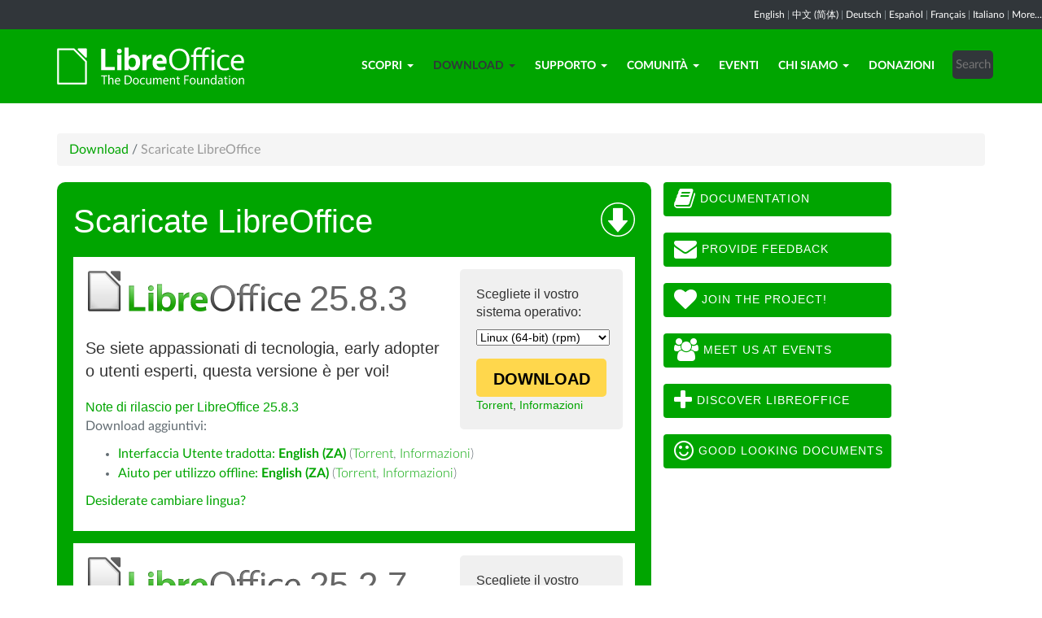

--- FILE ---
content_type: text/html; charset=utf-8
request_url: https://it.libreoffice.org/download/download/?type=rpm-x86_64&version=7.6.7&lang=en-ZA
body_size: 8525
content:
<!DOCTYPE html>
    
    
    
    
    
<!--[if lt IE 7]> <html class="no-js lt-ie9 lt-ie8 lt-ie7" lang="it-IT"> <![endif]-->
<!--[if IE 7]> <html class="no-js lt-ie9 lt-ie8" lang="it-IT"> <![endif]-->
<!--[if IE 8]> <html class="no-js lt-ie9" lang="it-IT"> <![endif]-->
<!--[if gt IE 8]><!--> <html class="no-js" lang="it-IT"> <!--<![endif]-->
    <head>
        <!--<meta http-equiv="X-UA-Compatible" content="IE=edge,chrome=1">-->
        <title>Scaricate LibreOffice | LibreOffice in italiano - La suite libera per l&#039;ufficio</title>
        <meta name="generator" content="SilverStripe - http://silverstripe.org" />
<meta http-equiv="Content-type" content="text/html; charset=utf-8" />
<meta name="x-subsite-id" content="26" />

        
        <base href="https://it.libreoffice.org/"><!--[if lte IE 6]></base><![endif]-->
        <meta name="flattr:id" content="mr7ne2">
        <meta name="twitter:dnt" content="on">
        <meta name="viewport" content="width=device-width, initial-scale=1.0">

<!--        <link href='//fonts.googleapis.com/css?family=Lato:100,300,400,700,900,300italic,400italic&subset=latin,latin-ext' rel='stylesheet' type='text/css'> -->
        <link rel="shortcut icon" href="/themes/libreofficenew/favicon.ico" />

        <link href="/themes/libreofficenew/css/Lato2-new.css" rel='stylesheet' type='text/css' />
        <link href="/themes/libreofficenew/css/LocalisationAvailableNotification.css" rel='stylesheet' type='text/css' />

        
        
        
        
        
        
   <script src="themes/libreofficenew/js/modernizr-2.6.2-respond-1.1.0.min.js"></script>

    <link rel="stylesheet" type="text/css" href="/themes/libreofficenew/css/downloadframe.css?m=1535462584" />
<link rel="stylesheet" type="text/css" href="/themes/libreofficenew/css/bootstrap.min.css?m=1396490701" />
<link rel="stylesheet" type="text/css" href="/themes/libreofficenew/css/font-awesome.min.css?m=1389089681" />
<link rel="stylesheet" type="text/css" href="/themes/libreofficenew/css/main.css?m=1603987327" />
<link rel="stylesheet" type="text/css" href="/themes/libreofficenew/css/flexslider.css?m=1390320474" />
<link rel="stylesheet" type="text/css" href="/themes/libreofficenew/css/LocalisationAvailableNotification.css?m=1581345458" />
</head>
    <body class="Download" id="download">

        <!--[if lt IE 7]>
        <p class="chromeframe">You are using an <strong>outdated</strong> browser. Please <a href="https://browsehappy.com/">upgrade your browser</a> or <a href="https://www.google.com/chromeframe/?redirect=true">activate Google Chrome Frame</a> to improve your experience.</p>
        <![endif]-->

        <div class="navbar navbar-inverse navbar-fixed-top">


<div class="localisation_available_notification">
    <p>
         <a href='//www.libreoffice.org'>English</a> | <a href='//zh-cn.libreoffice.org'>&#20013;&#25991; (&#31616;&#20307;)</a> | <a href='//de.libreoffice.org'>Deutsch</a> | <a href='//es.libreoffice.org'>Espa&#241;ol</a> | <a href='//fr.libreoffice.org'>Fran&#231;ais</a> | <a href='//it.libreoffice.org'>Italiano</a> |
            <a href="//www.libreoffice.org/community/nlc">More...</a>
    </p>
</div>


      <div class="container">
        <div class="navbar-header">
          <button type="button" class="navbar-toggle" data-toggle="collapse" data-target=".navbar-collapse">
            <span class="icon-bar"></span>
            <span class="icon-bar"></span>
            <span class="icon-bar"></span>
          </button>
          <a class="navbar-brand img-responsive" href="/"><img style="width:230px; height:auto;" src="themes/libreofficenew/img/logo.png" alt="logo"></a>
        </div>
<div class="navbar-collapse collapse">
<ul class="nav navbar-nav navbar-right">

<li>

<a href="/scopri/libreoffice/" class="link dropdown-toggle" data-toggle="dropdown">Scopri<b class="caret"></b></a>
<ul class="dropdown-menu"><li><a href="/scopri/libreoffice/" class="link">Cos&#039;è LibreOffice</a></li><li><a href="/scopri/nuove-funzionalita/" class="link">Nuove funzionalità</a></li><li><a href="/scopri/writer/" class="link">Writer</a></li><li><a href="/scopri/calc/" class="link">Calc</a></li><li><a href="/scopri/impress/" class="link">Impress</a></li><li><a href="/scopri/draw/" class="link">Draw</a></li><li><a href="/scopri/base/" class="link">Base</a></li><li><a href="/scopri/math/" class="link">Math</a></li><li><a href="/scopri/charts/" class="link">Charts</a></li><li><a href="/scopri/cosa-e-open-document/" class="link">Cos&#039;è Open Document</a></li><li><a href="/scopri/modelli-estensioni/" class="link">Modelli ed estensioni</a></li><li><a href="/scopri/chi-usa-libreoffice/" class="link">Chi usa LibreOffice</a></li><li><a href="/scopri/screenshot/" class="link">Screenshot</a></li></ul>

</li>

<li>

<a href="/download/download/" class="section dropdown-toggle" data-toggle="dropdown">Download<b class="caret"></b></a>
<ul class="dropdown-menu"><li><a href="/download/download/" class="current">Scaricate LibreOffice</a></li><li><a href="/download/libreoffice-per-aziende/" class="link">LibreOffice per le aziende</a></li><li><a href="/download/libreoffice-da-store-app-microsoft-e-mac/" class="link">App Store Microsoft e Mac</a></li><li><a href="/download/note-rilascio/" class="link">Note di rilascio</a></li><li><a href="/download/pre-release/" class="link">Versioni di sviluppo</a></li><li><a href="/download/portatile/" class="link">Versioni portatili e immagini DVD</a></li><li><a href="/download/flatpak/" class="link">LibreOffice come Flatpak</a></li><li><a href="/download/snap/" class="link">LibreOffice come Snap</a></li><li><a href="/download/appimage/" class="link">LibreOffice come AppImage</a></li><li><a href="/download/libreoffice-impress-remote/" class="link">LibreOffice Impress Remote</a></li><li><a href="/download/libreoffice-online/" class="link">LibreOffice Online</a></li></ul>

</li>

<li>

<a href="/supporto/feedback/" class="link dropdown-toggle" data-toggle="dropdown">Supporto<b class="caret"></b></a>
<ul class="dropdown-menu"><li><a href="/supporto/feedback/" class="link">Feedback</a></li><li><a href="/supporto/supporto-della-comunita/" class="link">Supporto della Comunità</a></li><li><a href="/supporto/documentazione/" class="link">Documentazione</a></li><li><a href="/supporto/installazione/" class="link">Istruzioni di installazione</a></li><li><a href="/supporto/requisiti-sistema/" class="link">Requisiti di sistema</a></li><li><a href="/supporto/accessibilita/" class="link">Accessibilità</a></li><li><a href="/supporto/mailing-list/" class="link">Mailing list</a></li><li><a href="/supporto/domande-frequenti/" class="link">Domande frequenti</a></li></ul>

</li>

<li>

<a href="/comunita/partecipa/" class="link dropdown-toggle" data-toggle="dropdown">Comunità<b class="caret"></b></a>
<ul class="dropdown-menu"><li><a href="/comunita/partecipa/" class="link">Partecipa</a></li><li><a href="/comunita/disegno/" class="link">Disegno</a></li><li><a href="/comunita/sviluppo/" class="link">Sviluppo</a></li><li><a href="/comunita/team-documentazione/" class="link">Team documentazione</a></li><li><a href="/comunita/infrastruttura/" class="link">Infrastruttura</a></li><li><a href="/comunita/localizzazione/" class="link">Localizzazione</a></li><li><a href="/comunita/marketing/" class="link">Marketing</a></li><li><a href="/comunita/plm/" class="link">Progetti in lingua madre</a></li><li><a href="/comunita/qa/" class="link">Testing - QA</a></li><li><a href="https://nextcloud.documentfoundation.org" class="link">Nextcloud</a></li><li><a href="http://pad.documentfoundation.org/" class="link">Pads</a></li><li><a href="http://wiki.documentfoundation.org/Main_Page/it" class="link">Wiki</a></li><li><a href="/comunita/mappa/" class="link">Mappa</a></li></ul>

</li>

<li>

<a href="/eventi/" class="link">Eventi</a>

</li>

<li>

<a href="/chi-siamo/chi-siamo/" class="link dropdown-toggle" data-toggle="dropdown">Chi siamo<b class="caret"></b></a>
<ul class="dropdown-menu"><li><a href="/chi-siamo/chi-siamo/" class="link">Chi siamo?</a></li><li><a href="/chi-siamo/amministrazione/" class="link">Amministrazione</a></li><li><a href="/chi-siamo/membri-advisory-board/" class="link">Membri Advisory Board</a></li><li><a href="/chi-siamo/certificazione/" class="link"> Certificazione LibreOffice</a></li><li><a href="/chi-siamo/licenze/" class="link">Licenze</a></li><li><a href="/chi-siamo/codice-sorgente/" class="link">Codice sorgente</a></li><li><a href="/chi-siamo/sicurezza/" class="link">Sicurezza</a></li><li><a href="/chi-siamo/imprint/" class="link">Imprint</a></li><li><a href="/chi-siamo/premi/" class="link">Premi</a></li><li><a href="/chi-siamo/credits/" class="link">Credits</a></li><li><a href="/chi-siamo/libreoffice-timeline/" class="link">Evoluzione cronologica</a></li><li><a href="/chi-siamo/privacy/" class="link">Privacy Policy</a></li><li><a href="/chi-siamo/rapporti-fondazione/" class="link">Rapporti della Fondazione</a></li><li><a href="https://shop.spreadshirt.de/documentfoundation/" class="link">Merchandising</a></li></ul>

</li>

<li>

<a href="/donazioni/" class="link">Donazioni</a>

</li>

<li><div class="search-bar">
        <form id="SearchForm_SearchForm" class="navbar-form pull-right" action="/home/SearchForm" method="get" enctype="application/x-www-form-urlencoded">
    <!-- <fieldset> -->
        <!-- <div id="Search" class="field text nolabel"> -->
            <!-- <div class="middleColumn"> -->
                <input type="text" placeholder="Search" name="Search" value="" id="SearchForm_SearchForm_Search" />
            <!-- </div> -->
        <!-- </div> -->
        <input type="submit" name="action_results" value="Go" class="action btn" id="SearchForm_SearchForm_action_results" />
    <!-- </fieldset> -->
</form>

    </div></li>

</ul>

        </div>
      </div>
      </div>

		 
           

      <section id="content1" class="section">
      <div class="container">

	  <article>
 







<ul class="breadcrumb">
    

<li><a href="/download/download/">Download</a> <span class="divider"> / </span></li>

<li><li class="active">Scaricate LibreOffice</li></li>


</ul>


		<div class="row col-sm-8 margin-20">
            
<!-- selected: 25.8.3 - fresh: 25.8.3 - still: 25.2.7 -->

<!-- using newstyle -->

<div class="dl_outer_green_box">
<img style="float:right; margin-top:5px;" alt="Download icon" src="https://www.libreoffice.org/assets/Uploads/download-block-icon-large.png" width="42" height="42" />
<span class="dl_outer_green_box_header_text">Scaricate LibreOffice</span>

<div class="dl_inner_white_box">
  <div class="dl_grey_floating_box">
    <span class="dl_choose_your_os_text">Scegliete il vostro sistema operativo:</span>
    <select style="font-size:14px;" name="os" onchange="location = this.value;">
        <option value="/download/download/?type=deb-aarch64&version=25.8.3&lang=en-ZA">Linux (Aarch64) (deb)</option>
        <option value="/download/download/?type=rpm-aarch64&version=25.8.3&lang=en-ZA">Linux (Aarch64) (rpm)</option>
        <option value="/download/download/?type=deb-x86_64&version=25.8.3&lang=en-ZA">Linux (64-bit) (deb)</option>
        <option value="/download/download/?type=rpm-x86_64&version=25.8.3&lang=en-ZA" selected>Linux (64-bit) (rpm)</option>
        <option value="/download/download/?type=mac-aarch64&version=25.8.3&lang=en-ZA">macOS (Apple Silicon)</option>
        <option value="/download/download/?type=mac-x86_64&version=25.8.3&lang=en-ZA">macOS (Intel)</option>
        
        <option value="/download/download/?type=win-aarch64&version=25.8.3&lang=en-ZA">Windows (Aarch64)</option>
        <option value="/download/download/?type=win-x86_64&version=25.8.3&lang=en-ZA">Windows (64-bit)</option>
    </select>
<noscript><small>
        <a href="/download/download/?type=deb-aarch64&version=25.8.3&lang=en-ZA">Linux (Aarch64) (deb)</a><br/>
        <a href="/download/download/?type=rpm-aarch64&version=25.8.3&lang=en-ZA">Linux (Aarch64) (rpm)</a><br/>
        <a href="/download/download/?type=deb-x86_64&version=25.8.3&lang=en-ZA">Linux (64-bit) (deb)</a><br/>
        <strong>Linux (64-bit) (rpm)</strong><br/>
        <a href="/download/download/?type=mac-aarch64&version=25.8.3&lang=en-ZA">macOS (Apple Silicon)</a><br/>
        <a href="/download/download/?type=mac-x86_64&version=25.8.3&lang=en-ZA">macOS (Intel)</a><br/>
        <a href="/download/download/?type=win-x86&version=25.8.3&lang=en-ZA">Windows (32-bit)</a><br/>
        <a href="/download/download/?type=win-aarch64&version=25.8.3&lang=en-ZA">Windows (Aarch64)</a><br/>
        <a href="/download/download/?type=win-x86_64&version=25.8.3&lang=en-ZA">Windows (64-bit)</a><br/></small></noscript>


    <a class="dl_download_link" href="https://it.libreoffice.org/donazioni/dl/rpm-x86_64/25.8.3/en-ZA/LibreOffice_25.8.3_Linux_x86-64_rpm.tar.gz"><span class="dl_yellow_download_button"><strong>DOWNLOAD</strong></span></a>
<a href="//download.documentfoundation.org/libreoffice/stable/25.8.3/rpm/x86_64/LibreOffice_25.8.3_Linux_x86-64_rpm.tar.gz.torrent" title="Scaricate tramite BitTorrent">Torrent</a>, <a href="//download.documentfoundation.org/libreoffice/stable/25.8.3/rpm/x86_64/LibreOffice_25.8.3_Linux_x86-64_rpm.tar.gz.mirrorlist" title="Checksum e informazioni aggiuntive">Informazioni</a>
  </div>

  <img style="margin-bottom:-1px;" alt="LibreOffice logo" src="https://www.libreoffice.org/assets/Uploads/download-block-logo-large.png" width="265" height="52" /><span class="dl_version_number">25.8.3</span><br />
  <span class="dl_description_text">Se siete appassionati di tecnologia, early adopter o utenti esperti, questa versione è per voi!</span>
  
  <span class="dl_release_notes_link_text"><a href="https://wiki.documentfoundation.org/ReleaseNotes/25.8">Note di rilascio per LibreOffice 25.8.3</a></span>
<p>Download aggiuntivi:</p>
<ul>


<li><a href="https://download.documentfoundation.org/libreoffice/stable/25.8.3/rpm/x86_64/LibreOffice_25.8.3_Linux_x86-64_rpm_langpack_en-ZA.tar.gz" title="Scaricate il pacchetto della lingua">Interfaccia Utente tradotta: <strong>English (ZA)</strong></a> <span class="thin">(<a href="//download.documentfoundation.org/libreoffice/stable/25.8.3/rpm/x86_64/LibreOffice_25.8.3_Linux_x86-64_rpm_langpack_en-ZA.tar.gz.torrent" title="Scaricate tramite BitTorrent">Torrent</a>, <a href="//download.documentfoundation.org/libreoffice/stable/25.8.3/rpm/x86_64/LibreOffice_25.8.3_Linux_x86-64_rpm_langpack_en-ZA.tar.gz.mirrorlist" title="Checksum e informazioni aggiuntive">Informazioni</a>)</span></li>


<li><a href="https://download.documentfoundation.org/libreoffice/stable/25.8.3/rpm/x86_64/LibreOffice_25.8.3_Linux_x86-64_rpm_helppack_en-ZA.tar.gz" title="Scaricate il contenuto dell'Aiuto per l'utilizzo fuori linea">Aiuto per utilizzo offline: <strong>English (ZA)</strong></a> <span class="thin">(<a href="//download.documentfoundation.org/libreoffice/stable/25.8.3/rpm/x86_64/LibreOffice_25.8.3_Linux_x86-64_rpm_helppack_en-ZA.tar.gz.torrent" title="Scaricate tramite BitTorrent">Torrent</a>, <a href="//download.documentfoundation.org/libreoffice/stable/25.8.3/rpm/x86_64/LibreOffice_25.8.3_Linux_x86-64_rpm_helppack_en-ZA.tar.gz.mirrorlist" title="Checksum e informazioni aggiuntive">Informazioni</a>)</span></li>



</ul>
<p><a href='/download/download/?type=rpm-x86_64&version=25.8.3&lang=pick' title="Scegliete un'altra lingua">Desiderate cambiare lingua?</a><p>


</div>


<div class="dl_inner_white_box">
  <div class="dl_grey_floating_box">
    <span class="dl_choose_your_os_text">Scegliete il vostro sistema operativo:</span>
    <select style="font-size:14px;" name="os" onchange="location = this.value;">
        <option value="/download/download/?type=deb-x86_64&version=25.2.7&lang=en-ZA">Linux (64-bit) (deb)</option>
        <option value="/download/download/?type=rpm-x86_64&version=25.2.7&lang=en-ZA" selected>Linux (64-bit) (rpm)</option>
        <option value="/download/download/?type=mac-aarch64&version=25.2.7&lang=en-ZA">macOS (Apple Silicon)</option>
        <option value="/download/download/?type=mac-x86_64&version=25.2.7&lang=en-ZA">macOS (Intel)</option>
        <option value="/download/download/?type=win-x86&version=25.2.7&lang=en-ZA">Windows (32-bit)</option>
        <option value="/download/download/?type=win-aarch64&version=25.2.7&lang=en-ZA">Windows (Aarch64)</option>
        <option value="/download/download/?type=win-x86_64&version=25.2.7&lang=en-ZA">Windows (64-bit)</option>
    </select>
<noscript><small>
        <a href="/download/download/?type=deb-x86_64&version=25.8.3&lang=en-ZA">Linux (64-bit) (deb)</a><br/>
        <strong>Linux (64-bit) (rpm)</strong><br/>
        <a href="/download/download/?type=mac-aarch64&version=25.8.3&lang=en-ZA">macOS (Apple Silicon)</a><br/>
        <a href="/download/download/?type=mac-x86_64&version=25.8.3&lang=en-ZA">macOS (Intel)</a><br/>
        <a href="/download/download/?type=win-x86&version=25.8.3&lang=en-ZA">Windows (32-bit)</a><br/>
        <a href="/download/download/?type=win-aarch64&version=25.8.3&lang=en-ZA">Windows (Aarch64)</a><br/>
        <a href="/download/download/?type=win-x86_64&version=25.8.3&lang=en-ZA">Windows (64-bit)</a><br/></small></noscript>

    <a class="dl_download_link" href="https://it.libreoffice.org/donazioni/dl/rpm-x86_64/25.2.7/en-ZA/LibreOffice_25.2.7_Linux_x86-64_rpm.tar.gz"><span class="dl_yellow_download_button"><strong>DOWNLOAD</strong></span></a>
<a href="//download.documentfoundation.org/libreoffice/stable/25.2.7/rpm/x86_64/LibreOffice_25.2.7_Linux_x86-64_rpm.tar.gz.torrent" title="Scaricate tramite BitTorrent">Torrent</a>, <a href="//download.documentfoundation.org/libreoffice/stable/25.2.7/rpm/x86_64/LibreOffice_25.2.7_Linux_x86-64_rpm.tar.gz.mirrorlist" title="Checksum e informazioni aggiuntive">Informazioni</a>
  </div>

  <img style="margin-bottom:-1px;" alt="LibreOffice logo" src="https://www.libreoffice.org/assets/Uploads/download-block-logo-large.png" width="265" height="52" /><span class="dl_version_number">25.2.7</span><br />
  <span class="dl_description_text">Questa versione è leggermente più vecchia e non contiene le ultime funzionalità, ma è stata testata più a lungo. Per le distribuzioni aziendali, <a href="https://www.libreoffice.org/download/libreoffice-in-business/">raccomandiamo vivamente di richiedere l'assistenza di partner certificati</a> che offrono anche versioni di LibreOffice con supporto a lungo termine.</span>
  <span class="dl_release_notes_link_text"><a href="https://wiki.documentfoundation.org/ReleaseNotes/25.2">Note di rilascio per LibreOffice 25.2.7</a></span>
<p>Download aggiuntivi:</p>
<ul>


<li><a href="https://download.documentfoundation.org/libreoffice/stable/25.2.7/rpm/x86_64/LibreOffice_25.2.7_Linux_x86-64_rpm_langpack_en-ZA.tar.gz" title="Scaricate il pacchetto della lingua">Interfaccia Utente tradotta: <strong>English (ZA)</strong></a> <span class="thin">(<a href="//download.documentfoundation.org/libreoffice/stable/25.2.7/rpm/x86_64/LibreOffice_25.2.7_Linux_x86-64_rpm_langpack_en-ZA.tar.gz.torrent" title="Scaricate tramite BitTorrent">Torrent</a>, <a href="//download.documentfoundation.org/libreoffice/stable/25.2.7/rpm/x86_64/LibreOffice_25.2.7_Linux_x86-64_rpm_langpack_en-ZA.tar.gz.mirrorlist" title="Checksum e informazioni aggiuntive">Informazioni</a>)</span></li>


<li><a href="https://download.documentfoundation.org/libreoffice/stable/25.2.7/rpm/x86_64/LibreOffice_25.2.7_Linux_x86-64_rpm_helppack_en-ZA.tar.gz" title="Scaricate il contenuto dell'Aiuto per l'utilizzo fuori linea">Aiuto per utilizzo offline: <strong>English (ZA)</strong></a> <span class="thin">(<a href="//download.documentfoundation.org/libreoffice/stable/25.2.7/rpm/x86_64/LibreOffice_25.2.7_Linux_x86-64_rpm_helppack_en-ZA.tar.gz.torrent" title="Scaricate tramite BitTorrent">Torrent</a>, <a href="//download.documentfoundation.org/libreoffice/stable/25.2.7/rpm/x86_64/LibreOffice_25.2.7_Linux_x86-64_rpm_helppack_en-ZA.tar.gz.mirrorlist" title="Checksum e informazioni aggiuntive">Informazioni</a>)</span></li>



</ul>
<p><a href='/download/download/?type=rpm-x86_64&version=25.2.7&lang=pick' title="Scegliete un'altra lingua">Desiderate cambiare lingua?</a><p>

</div>

</div> <!-- Ends outer green box -->
 <script type="text/javascript" src="/themes/libreofficenew/js/jquery-1.10.1.min.js?m=1388425220"></script><script type="text/javascript" src="/themes/libreofficenew/js/bootstrap.min.js?m=1390226302"></script><script type="text/javascript" src="/themes/libreofficenew/js/jquery.flexslider.js?m=1389807992"></script><script type="text/javascript" src="/themes/libreofficenew/js/jquery.tablesorter.min.js?m=1400150227"></script><script>
$(document).ready(function() {
                             $('select').show();
                             });
</script>



<!--  25.2.7 25.8.3 User-Agent:mozilla/5.0 (macintosh; intel mac os x 10_15_7) applewebkit/537.36 (khtml, like gecko) chrome/131.0.0.0 safari/537.36; claudebot/1.0; +claudebot@anthropic.com)
Accept-language:
type:mac-aarch64
LangCand:en-ZA|it_IT||macintosh| intel mac os x 10_15_7|it_IT
lang:en-ZA
type rpm-x86_64 - lang en-ZA - version 7.6.7 -->





<h3>SDK e codice sorgente</h3>

<h4>Scaricate l'SDK</h4>
<p><a href="//download.documentfoundation.org/libreoffice/stable/25.8.3/rpm/x86_64/LibreOffice_25.8.3_Linux_x86-64_rpm_sdk.tar.gz">LibreOffice_25.8.3_Linux_x86-64_rpm_sdk.tar.gz</a><br/><span class="thin">26 MB (<a href="//download.documentfoundation.org/libreoffice/stable/25.8.3/rpm/x86_64/LibreOffice_25.8.3_Linux_x86-64_rpm_sdk.tar.gz.torrent" title="Scaricate tramite BitTorrent">Torrent</a>, <a href="//download.documentfoundation.org/libreoffice/stable/25.8.3/rpm/x86_64/LibreOffice_25.8.3_Linux_x86-64_rpm_sdk.tar.gz.mirrorlist" title="Checksum e informazioni aggiuntive">Informazioni</a>)</span></p>

<h4>Scaricate il codice sorgente</h4><ul>
    <li><a href="//download.documentfoundation.org/libreoffice/src/25.8.3/libreoffice-25.8.3.1.tar.xz?idx=1">libreoffice-25.8.3.1.tar.xz</a><br/><span class="thin">273 MB (<a href="//download.documentfoundation.org/libreoffice/src/25.8.3/libreoffice-25.8.3.1.tar.xz.torrent" title="Scaricate tramite BitTorrent">Torrent</a>, <a href="//download.documentfoundation.org/libreoffice/src/25.8.3/libreoffice-25.8.3.1.tar.xz.mirrorlist" title="Checksum e informazioni aggiuntive">Informazioni</a>)</span></li>

    <li><a href="//download.documentfoundation.org/libreoffice/src/25.8.3/libreoffice-25.8.3.2.tar.xz?idx=2">libreoffice-25.8.3.2.tar.xz</a><br/><span class="thin">273 MB (<a href="//download.documentfoundation.org/libreoffice/src/25.8.3/libreoffice-25.8.3.2.tar.xz.torrent" title="Scaricate tramite BitTorrent">Torrent</a>, <a href="//download.documentfoundation.org/libreoffice/src/25.8.3/libreoffice-25.8.3.2.tar.xz.mirrorlist" title="Checksum e informazioni aggiuntive">Informazioni</a>)</span></li>

    <li><a href="//download.documentfoundation.org/libreoffice/src/25.8.3/libreoffice-dictionaries-25.8.3.1.tar.xz?idx=3">libreoffice-dictionaries-25.8.3.1.tar.xz</a><br/><span class="thin">59 MB (<a href="//download.documentfoundation.org/libreoffice/src/25.8.3/libreoffice-dictionaries-25.8.3.1.tar.xz.torrent" title="Scaricate tramite BitTorrent">Torrent</a>, <a href="//download.documentfoundation.org/libreoffice/src/25.8.3/libreoffice-dictionaries-25.8.3.1.tar.xz.mirrorlist" title="Checksum e informazioni aggiuntive">Informazioni</a>)</span></li>

    <li><a href="//download.documentfoundation.org/libreoffice/src/25.8.3/libreoffice-dictionaries-25.8.3.2.tar.xz?idx=4">libreoffice-dictionaries-25.8.3.2.tar.xz</a><br/><span class="thin">59 MB (<a href="//download.documentfoundation.org/libreoffice/src/25.8.3/libreoffice-dictionaries-25.8.3.2.tar.xz.torrent" title="Scaricate tramite BitTorrent">Torrent</a>, <a href="//download.documentfoundation.org/libreoffice/src/25.8.3/libreoffice-dictionaries-25.8.3.2.tar.xz.mirrorlist" title="Checksum e informazioni aggiuntive">Informazioni</a>)</span></li>

    <li><a href="//download.documentfoundation.org/libreoffice/src/25.8.3/libreoffice-help-25.8.3.1.tar.xz?idx=5">libreoffice-help-25.8.3.1.tar.xz</a><br/><span class="thin">57 MB (<a href="//download.documentfoundation.org/libreoffice/src/25.8.3/libreoffice-help-25.8.3.1.tar.xz.torrent" title="Scaricate tramite BitTorrent">Torrent</a>, <a href="//download.documentfoundation.org/libreoffice/src/25.8.3/libreoffice-help-25.8.3.1.tar.xz.mirrorlist" title="Checksum e informazioni aggiuntive">Informazioni</a>)</span></li>

    <li><a href="//download.documentfoundation.org/libreoffice/src/25.8.3/libreoffice-help-25.8.3.2.tar.xz?idx=6">libreoffice-help-25.8.3.2.tar.xz</a><br/><span class="thin">57 MB (<a href="//download.documentfoundation.org/libreoffice/src/25.8.3/libreoffice-help-25.8.3.2.tar.xz.torrent" title="Scaricate tramite BitTorrent">Torrent</a>, <a href="//download.documentfoundation.org/libreoffice/src/25.8.3/libreoffice-help-25.8.3.2.tar.xz.mirrorlist" title="Checksum e informazioni aggiuntive">Informazioni</a>)</span></li>

    <li><a href="//download.documentfoundation.org/libreoffice/src/25.8.3/libreoffice-translations-25.8.3.1.tar.xz?idx=7">libreoffice-translations-25.8.3.1.tar.xz</a><br/><span class="thin">220 MB (<a href="//download.documentfoundation.org/libreoffice/src/25.8.3/libreoffice-translations-25.8.3.1.tar.xz.torrent" title="Scaricate tramite BitTorrent">Torrent</a>, <a href="//download.documentfoundation.org/libreoffice/src/25.8.3/libreoffice-translations-25.8.3.1.tar.xz.mirrorlist" title="Checksum e informazioni aggiuntive">Informazioni</a>)</span></li>

    <li><a href="//download.documentfoundation.org/libreoffice/src/25.8.3/libreoffice-translations-25.8.3.2.tar.xz?idx=8">libreoffice-translations-25.8.3.2.tar.xz</a><br/><span class="thin">220 MB (<a href="//download.documentfoundation.org/libreoffice/src/25.8.3/libreoffice-translations-25.8.3.2.tar.xz.torrent" title="Scaricate tramite BitTorrent">Torrent</a>, <a href="//download.documentfoundation.org/libreoffice/src/25.8.3/libreoffice-translations-25.8.3.2.tar.xz.mirrorlist" title="Checksum e informazioni aggiuntive">Informazioni</a>)</span></li>
</ul>

<p id="change" class="lead_libre">Sistemi operativi</p>
<p>LibreOffice 25.8.3 è disponibile per i seguenti sistemi operativi/architetture:</p>
<ul class="fa-ul"><li><a href='/download/download/?type=deb-aarch64&version=25.8.3&lang=en-ZA'><i class="fa-li fa fa-check-square"></i>Linux Aarch64 (deb)</a></li><li><a href='/download/download/?type=rpm-aarch64&version=25.8.3&lang=en-ZA'><i class="fa-li fa fa-check-square"></i>Linux Aarch64 (rpm)</a></li><li><a href='/download/download/?type=deb-x86_64&version=25.8.3&lang=en-ZA'><i class="fa-li fa fa-check-square"></i>Linux x64 (deb)</a></li><li><a href='/download/download/?type=rpm-x86_64&version=25.8.3&lang=en-ZA'><i class="fa-li fa fa-check-square"></i>Linux x64 (rpm)</a></li><li><a href='/download/download/?type=mac-aarch64&version=25.8.3&lang=en-ZA'><i class="fa-li fa fa-check-square"></i>macOS (Aarch64/Apple Silicon)</a></li><li><a href='/download/download/?type=mac-x86_64&version=25.8.3&lang=en-ZA'><i class="fa-li fa fa-check-square"></i>macOS x86_64 (richiesto 10.15 o più recente)</a></li><li><a href='/download/download/?type=win-x86&version=25.8.3&lang=en-ZA'><i class="fa-li fa fa-check-square"></i>Windows (32 bit, deprecated)</a></li><li><a href='/download/download/?type=win-aarch64&version=25.8.3&lang=en-ZA'><i class="fa-li fa fa-check-square"></i>Windows Aarch64</a></li><li><a href='/download/download/?type=win-x86_64&version=25.8.3&lang=en-ZA'><i class="fa-li fa fa-check-square"></i>Windows x86_64 (Richiesto Windows 10 o più recente)</a></li></ul>

<p class="lead_libre">Versioni disponibili</p>
<p>LibreOffice è disponibile nelle seguenti versioni <strong>rilasciate</strong>:<br/><ul class="fa-ul"><li><a href='/download/download/?type=rpm-x86_64&version=25.8.3&lang=en-ZA'><i class="fa-li fa fa-check-square-o"></i>25.8.3</a></li><li><a href='/download/download/?type=rpm-x86_64&version=25.2.7&lang=en-ZA'><i class="fa-li fa fa-check-square-o"></i>25.2.7</a></li></ul></p>

<p class="dark-gray">LibreOffice è disponibile nelle seguenti versioni candidate al <strong>rilascio</strong> (pre-release):<br/><ul class="fa-ul"><li><a href='/download/download/?type=rpm-x86_64&version=26.2.0&lang=en-ZA' class='dark-gray'><i class="fa-li fa fa-square-o dark-gray"></i>26.2.0</a></li></ul></p>

<p class="dark-gray">Versioni meno recenti di LibreOffice (che potrebbero non essere supportate) sono disponibili <a href='https://downloadarchive.documentfoundation.org/libreoffice/old/'>nei nostri archivi</a></p>


		</div>
             
<div class="col-sm-4 margin-20">


 <a class="btn2 btn-libre_office_green" href="https://documentation.libreoffice.org"><i class="fa fa-book fa-2x"></i>&nbsp;Documentation</a>
 <a class="btn2 btn-libre_office_green" href="https://www.libreoffice.org/get-help/feedback/"><i class="fa fa-envelope fa-2x"></i>&nbsp;Provide feedback</a>
 <a class="btn2 btn-libre_office_green" href="https://www.libreoffice.org/community/get-involved/"><i class="fa fa-heart fa-2x"></i>&nbsp;Join The Project!</a>
 <a class="btn2 btn-libre_office_green" href="https://www.libreoffice.org/events/"><i class="fa fa-users fa-2x"></i>&nbsp;Meet us at events</a>
 <a class="btn2 btn-libre_office_green" href="https://www.libreoffice.org/discover/libreoffice/"><i class="fa fa-plus fa-2x"></i>&nbsp;Discover LibreOffice</a>
 <a class="btn2 btn-libre_office_green" href="https://www.libreoffice.org/discover/templates-and-extensions/"><i class="fa fa-smile-o fa-2x"></i>&nbsp;Good looking documents</a>

</div>
			<div class="col-sm-4 margin-20">


      
</div>
          
          </article>

        </div>
        </section>


	
            
 <!-- Section Social-->
 <section id="social">
      <div class="container">

      <!-- Row -->
      <div class="row">
          <div class="col-sm-12 text-center dark-gray">

        <div class="margin-20">
        <h3>Seguiteci</h3>
        </div>
 <!--Social links-->
            <ul class="social-icons">
            <li><a class="btn btn-libre_office_green" href="https://blog.documentfoundation.org" target="_blank"><i class="fa fa-comment fa-2x"></i> Our blog</a></li>
            <li><a rel="me" class="btn btn-libre_office_green" href="https://fosstodon.org/@libreoffice" target="_blank"><i class="fa fa-comments fa-2x"></i> Mastodon</a></li>
            <li><a class="btn btn-libre_office_green" href="https://twitter.com/tdforg" target="_blank" rel="noopener noreferrer"><i class="fa fa-twitter fa-2x"></i>@tdforg</a></li>
            <li><a class="btn btn-libre_office_green" href="https://twitter.com/libreoffice" target="_blank" rel="noopener noreferrer"><i class="fa fa-twitter fa-2x"></i>@libreoffice</a></li>
            <li><a class="btn btn-libre_office_green" href="https://www.facebook.com/libreoffice.org" target="_blank" rel="noopener noreferrer"><i class="fa fa-facebook fa-2x"></i></a></li>
            <li><a class="btn btn-libre_office_green" href="//www.youtube.com/channel/UCQAClQkZEm2rkWvU5bvCAXQ" target="_blank" rel="noopener noreferrer"><i class="fa fa-youtube-play fa-2x"></i></a></li>
            <li><a class="btn btn-libre_office_green" href="https://twitter.com/AskLibreOffice" target="_blank" rel="noopener noreferrer"><i class="fa fa-twitter fa-2x"></i>@AskLibreOffice</a>
            <li><a class="btn btn-libre_office_green" href="https://twitter.com/LibreOfficeBugs" target="_blank" rel="noopener noreferrer"><i class="fa fa-twitter fa-2x"></i>@LibreOfficeBugs</a></li>
            
            <li><a class="btn btn-libre_office_green" href="https://www.reddit.com/r/libreoffice" target="_blank" rel="noopener noreferrer"><img src="themes/libreofficenew/img/reddit.png" width="34" alt="Reddit" /></a></li>
			</ul>
            <!-- end Social links-->
          </div>
          </div>
          <!-- End Row -->
          </div>
          </section>
          <!-- end Section Social-->



    
    <!--Footer -->
    
    <section id="footer">
      <div class="container">
        <div class="row">
          <div class="col-sm-12 text-center">
            <p><a href="https://www.libreoffice.org/imprint" target="_blank">Impressum (Informazioni legali)</a> | <a href="https://www.libreoffice.org/privacy" target="_blank">Datenschutzerklärung (Informativa sulla privacy)</a> | <a href="https://www.documentfoundation.org/statutes.pdf" target="_blank">Statutes (non-binding English translation)</a> - <a href="https://www.documentfoundation.org/satzung.pdf" target="_blank">Satzung (binding German version)</a> | Copyright information: Unless otherwise specified, all text and images on this website are licensed under the <a href="https://creativecommons.org/licenses/by-sa/3.0/" target="_blank" rel="noopener noreferrer">Creative Commons Attribution-Share Alike 3.0 License</a>. This does not include the source code of LibreOffice, which is licensed under the <a href="https://www.libreoffice.org/download/license/" target="_blank">Mozilla Public License v2.0</a>. “LibreOffice” and “The Document Foundation” are registered trademarks of their corresponding registered owners or are in actual use as trademarks in one or more countries. Their respective logos and icons are also subject to international copyright laws. Use thereof is explained in our <a href="https://wiki.documentfoundation.org/TradeMark_Policy" target="_blank">trademark policy</a>. LibreOffice was based on OpenOffice.org.</p>
          </div>
        </div>
      </div>
    </section>

<!-- Start Piwik Code -->
<script type="text/javascript">
  var _paq = _paq || [];

  _paq.push(["disableCookies"]);
  _paq.push(["trackPageView"]);
  _paq.push(["enableLinkTracking"]);

  (function() {
    var u=(("https:" == document.location.protocol) ? "https" : "http") + "://piwik.documentfoundation.org/";
    _paq.push(["setTrackerUrl", u+"piwik.php"]);
    _paq.push(["setSiteId", "27"]);
    var d=document, g=d.createElement("script"), s=d.getElementsByTagName("script")[0]; g.type="text/javascript";
    g.defer=true; g.async=true; g.src=u+"piwik.js"; s.parentNode.insertBefore(g,s);
    
    
    var classes = [".swap", ".swap-developer", ".swap-migration", ".swap-training"];
    for (var classIndex = 0; classIndex < classes.length; classIndex++) {
        var swapable = document.querySelectorAll(classes[classIndex]);
        var random = [];
        for (var i = 0;i < swapable.length; i++) {
            swapable[i].setAttribute('sortKey', Math.random());
            random[i] = swapable[i].cloneNode(true);
        }
        random.sort(function(a,b) { return a.getAttribute('sortKey') - b.getAttribute('sortKey'); });
        
        for (var i = 0;i < swapable.length; i++) {
            swapable[i].parentNode.replaceChild(random[i], swapable[i]);
        }
    }
    var ul = document.querySelector('ul.shuffle');
    for (var i = ul.children.length; i >= 0; i--) {
             ul.appendChild(ul.children[Math.random() * i | 0]);
             }
  })();
</script><!-- let's see how many visitors have js disabled -->
<noscript><img src="https://piwik.documentfoundation.org/piwik.php?idsite=27&amp;rec=1&action_name=nojs" style="border:0" alt="" /></noscript>
<!-- End Piwik Code -->



<script type="text/javascript">
      !function ($) {
        $(function(){
          $('#header').carousel()
        })
      }(window.jQuery)
    
$(window).load(function() {

  $('.flexslider').flexslider({
    animation: "slide"
  });
});
$(document).ready(function()
  {
     $('.tablesorter').each(function() {
       $(this).tablesorter();
     });
  }
);
jQuery('#gotoplainhome').click(function(){
                                jQuery("#jumppage, #blurme").removeClass("enabled");
                                return false;//Some code
                                });

</script>

    </body>
<!-- 26 -->
</html>
